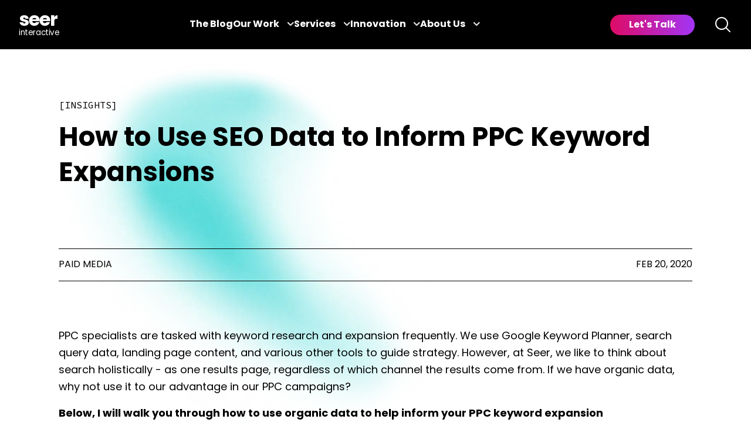

--- FILE ---
content_type: text/html; charset=UTF-8
request_url: https://www.seerinteractive.com/insights/seo-data-ppc-expansion?utm_campaign=PPC%20-%20Content%20%7C%20General%20%7C%20Acquaintances&utm_source=twitter&utm_medium=social&utm_term=ppc-chat
body_size: 13460
content:
<!doctype html><html lang="en" class="scroll-smooth"><head>
    <meta charset="utf-8">
    
    <title>How to Use SEO Data to Inform PPC Keyword Expansions</title>
    
    <meta name="description" content="Utilize Organic Keyword Rankings &amp; SERP Features reports to help inform PPC keyword expansion recommendations."> 
    
     
    
    <link rel="canonical" href="https://www.seerinteractive.com/insights/seo-data-ppc-expansion">
    <!-- test -->
    
    <link rel="shortcut icon" href="https://7982212.fs1.hubspotusercontent-na1.net/hubfs/7982212/seer-favicon-180x180.png">
    
    
    
    
    <link rel="stylesheet" href="https://use.typekit.net/hfl5sdx.css">
    <link rel="stylesheet" href="https://unpkg.com/tippy.js@4/themes/light-border.css">
    <script src="https://kit.fontawesome.com/20a6b6b9c7.js" crossorigin="anonymous"></script>
    <meta name="robots" content="max-image-preview:large">
    <link rel="alternate" type="application/rss+xml" href="https://feeds.feedburner.com/seerinteractive/Tfr4xK1zKtJ">
    <link rel="alternate" type="application/rss+xml" href="https://feeds.feedburner.com/seerinteractive/sWhUh5pvfXX">
    <link rel="alternate" type="application/rss+xml" href="https://feeds.feedburner.com/seerinteractive/NezP3ErOz0W">
    <link rel="alternate" type="application/rss+xml" href="https://feeds.feedburner.com/seerinteractive/DkqPHhDqe2M">
    
    
    <meta name="viewport" content="width=device-width, initial-scale=1">

    
    <meta property="og:description" content="Utilize Organic Keyword Rankings &amp; SERP Features reports to help inform PPC keyword expansion recommendations.">
    <meta property="og:title" content="How to Use SEO Data to Inform PPC Keyword Expansions">
    <meta name="twitter:description" content="Utilize Organic Keyword Rankings &amp; SERP Features reports to help inform PPC keyword expansion recommendations.">
    <meta name="twitter:title" content="How to Use SEO Data to Inform PPC Keyword Expansions">

    

    
  <script id="hs-search-input__valid-content-types" type="application/json">
    [
      
        "SITE_PAGE",
      
        "LANDING_PAGE",
      
        "BLOG_POST",
      
        "LISTING_PAGE",
      
        "KNOWLEDGE_ARTICLE",
      
        "HS_CASE_STUDY"
      
    ]
  </script>

    <style>
a.cta_button{-moz-box-sizing:content-box !important;-webkit-box-sizing:content-box !important;box-sizing:content-box !important;vertical-align:middle}.hs-breadcrumb-menu{list-style-type:none;margin:0px 0px 0px 0px;padding:0px 0px 0px 0px}.hs-breadcrumb-menu-item{float:left;padding:10px 0px 10px 10px}.hs-breadcrumb-menu-divider:before{content:'›';padding-left:10px}.hs-featured-image-link{border:0}.hs-featured-image{float:right;margin:0 0 20px 20px;max-width:50%}@media (max-width: 568px){.hs-featured-image{float:none;margin:0;width:100%;max-width:100%}}.hs-screen-reader-text{clip:rect(1px, 1px, 1px, 1px);height:1px;overflow:hidden;position:absolute !important;width:1px}
</style>

<link rel="stylesheet" href="https://7982212.fs1.hubspotusercontent-na1.net/hubfs/7982212/hub_generated/template_assets/1/84234062001/1768833487231/template_main.min.css">
<link rel="stylesheet" href="https://7982212.fs1.hubspotusercontent-na1.net/hubfs/7982212/hub_generated/template_assets/1/162315078767/1768833485694/template_header-2024.min.css">
<link rel="stylesheet" href="https://7052064.fs1.hubspotusercontent-na1.net/hubfs/7052064/hub_generated/module_assets/1/-2712622/1768837094993/module_search_input.min.css">
<link rel="preload" as="style" href="https://48752163.fs1.hubspotusercontent-na1.net/hubfs/48752163/raw_assets/media-default-modules/master/650/js_client_assets/assets/TrackPlayAnalytics-Cm48oVxd.css">

<link rel="preload" as="style" href="https://48752163.fs1.hubspotusercontent-na1.net/hubfs/48752163/raw_assets/media-default-modules/master/650/js_client_assets/assets/Tooltip-DkS5dgLo.css">

    

    

<!-- CHEQ INVOCATION TAG -->
<script async src="https://ob.segreencolumn.com/i/88a1d4d6471b705c0abdb780ae3b1a4e.js" data-ch="cheq4ppc" class="ct_clicktrue_44287"></script>
<!-- END CHEQ INVOCATION TAG -->
<!-- Google Tag Manager -->
<script>(function(w,d,s,l,i){w[l]=w[l]||[];w[l].push({'gtm.start':
new Date().getTime(),event:'gtm.js'});var f=d.getElementsByTagName(s)[0],
j=d.createElement(s),dl=l!='dataLayer'?'&l='+l:'';j.async=true;j.src=
'https://www.googletagmanager.com/gtm.js?id='+i+dl;f.parentNode.insertBefore(j,f);
})(window,document,'script','dataLayer','GTM-P2MCCF');</script>
<!-- load GTM syncronously -->
<!--<script src="https://www.googletagmanager.com/gtm.js?id=GTM-P2MCCF"></script>-->
<!-- End Google Tag Manager -->
<!-- Hotjar Tracking Code for my site  -->
<script>
    (function(h,o,t,j,a,r){
        h.hj=h.hj||function(){(h.hj.q=h.hj.q||[]).push(arguments)};
        h._hjSettings={hjid:3534051,hjsv:6};
        a=o.getElementsByTagName('head')[0];
        r=o.createElement('script');r.async=1;
        r.src=t+h._hjSettings.hjid+j+h._hjSettings.hjsv;
        a.appendChild(r);
    })(window,document,'https://static.hotjar.com/c/hotjar-','.js?sv=');
</script>
<!--end-->
<meta property="og:image" content="https://7982212.fs1.hubspotusercontent-na1.net/hubfs/7982212/Imported_Blog_Media/seer-market-intelligence-post-image@2x-Nov-21-2022-04-28-53-8915-PM.png">
<meta property="og:image:width" content="1107">
<meta property="og:image:height" content="623">

<meta name="twitter:image" content="https://7982212.fs1.hubspotusercontent-na1.net/hubfs/7982212/Imported_Blog_Media/seer-market-intelligence-post-image@2x-Nov-21-2022-04-28-53-8915-PM.png">


<meta property="og:url" content="https://www.seerinteractive.com/insights/seo-data-ppc-expansion">
<meta name="twitter:card" content="summary_large_image">

<link rel="canonical" href="https://www.seerinteractive.com/insights/seo-data-ppc-expansion">
<!-- Google Tag Manager -->
<script>(function(w,d,s,l,i){w[l]=w[l]||[];w[l].push({'gtm.start':
new Date().getTime(),event:'gtm.js'});var f=d.getElementsByTagName(s)[0],
j=d.createElement(s),dl=l!='dataLayer'?'&l='+l:'';j.async=true;j.src=
'https://www.googletagmanager.com/gtm.js?id='+i+dl;f.parentNode.insertBefore(j,f);
})(window,document,'script','dataLayer','GTM-P2MCCF');</script>
<!-- load GTM syncronously -->
<!--<script src="https://www.googletagmanager.com/gtm.js?id=GTM-P2MCCF"></script>-->
<!-- End Google Tag Manager -->

<meta property="og:type" content="article">
<link rel="alternate" type="application/rss+xml" href="https://www.seerinteractive.com/insights/rss.xml">
<meta name="twitter:domain" content="www.seerinteractive.com">
<meta name="twitter:site" content="@SeerInteractive">
<script src="//platform.linkedin.com/in.js" type="text/javascript">
    lang: en_US
</script>

<meta http-equiv="content-language" content="en">






  <meta name="generator" content="HubSpot"></head>
  <body class="bg-repeat-y min-h-screen lg:bg-[length:100%_auto]" style="background-position: center -400px">
    <div id="app" class="text-base antialiased font-sans   hs-content-id-92524384087 hs-blog-post hs-blog-id-34283766179">
      

      
        <div data-global-resource-path="seer-theme/templates/partials/header-2024.html"><!-- Begin partial -->


<div id="seer-header">
    <header class="transition duration-500 fixed top-0 w-screen z-50 bg-black">
        <div class="flex container justify-between items-center header-items-wrapper">
            <!-- Logo -->
            <a role="link" class="header-logo no-underline" href="https://seerinteractive.com" title="Home" aria-label="Seer Interactive logo. Link to the Home page.">
                <svg width="69" height="53.452" viewbox="0 0 69 45.452">
                    <text transform="translate(0 40.452)" font-size="13.5" font-family="Poppins-Medium, Poppins" font-weight="500" letter-spacing="-0.03em" fill="white">
                        <tspan x="0" y="0">interactive</tspan>
                    </text>
                    <text id="seer" transform="translate(0 25)" font-size="32" font-family="Poppins-Bold, Poppins" font-weight="700" letter-spacing="-0.03em" fill="white">
                        <tspan x="0" y="0">seer</tspan>
                    </text>
                </svg>
            </a>
            <!-- Mobile Hamburger -->
            <div id="mobile-menu-toggle" class="flex menu-toggle-wrapper justify-end">
                <button id="mobile-toggle" class="text-white" aria-label="Toggle navigation menu" aria-expanded="false" aria-controls="main-navigation">
                    <svg xmlns="http://www.w3.org/2000/svg" width="22" viewbox="0 0 24 24" fill="currentColor" class="w-6 h-6">
                        <path fill-rule="evenodd" d="M3 6.75A.75.75 0 0 1 3.75 6h16.5a.75.75 0 0 1 0 1.5H3.75A.75.75 0 0 1 3 6.75ZM3 12a.75.75 0 0 1 .75-.75h16.5a.75.75 0 0 1 0 1.5H3.75A.75.75 0 0 1 3 12Zm0 5.25a.75.75 0 0 1 .75-.75h16.5a.75.75 0 0 1 0 1.5H3.75a.75.75 0 0 1-.75-.75Z" clip-rule="evenodd" />
                    </svg>
                </button>
            </div>
            <!-- Navigation -->
            <nav id="main-navigation" class="flex items-center h-full nav-items mobile-hidden">
                <div class="flex items-center justify-center font-semibold h-full m-0 menu-wrapper gap-6">
                    <!-- Blog (standalone) -->
                    <div class=" relative h-full menu-item-wrapper">
                        <a role="link" href="/insights" class="text-white blog-hover" aria-label="Seer Blog">The Blog</a>
                    </div>
                    <!-- Our Work -->
                    <div class=" relative h-full menu-item-wrapper">
                        <a role="link" href="#" class="text-white main-item" aria-label="Our Work Submenu Toggle" aria-expanded="false">Our Work <span class="submenu-indicator"><i class="fa-solid fa-chevron-down" aria-hidden="true"></i></span></a>
                        <div class="absolute bg-white p-6 submenu-wrapper hidden">
                            <ul class="text-black submenu">
                                <li class="mb-4">
                                    <a role="link" href="/work/case-studies" class="">Case Studies</a>
                                </li>
                                <li class="mb-4">
                                    <a role="link" href="/insights/tag/events-webinars" class="">Events &amp;
                                        Webinars</a>
                                </li>
                            </ul>
                        </div>
                    </div>
                    <!-- Expertise -->
                    <div class=" relative h-full menu-item-wrapper">
                        <a role="link" href="#" class="text-white main-item" aria-label="Expertise Submenu Toggle" aria-expanded="false">Services <span class="submenu-indicator"><i class="fa-solid fa-chevron-down" aria-hidden="true"></i></span></a>
                        <div class="absolute bg-white p-6 submenu-wrapper hidden">
                            <ul class="text-black submenu">
                          
                              <li class="mb-4">
                                    <a role="link" href="/generative-engine-optimization" class="">GEO</a>
                                </li>  
                              <li class="mb-4">
                                    <a role="link" href="/work/seo" class="">SEO</a>
                                </li>
                                <li class="mb-4">
                                    <a role="link" href="/work/paid-media" class="">Paid Media</a>
                                </li>
                                <li class="mb-4">
                                    <a role="link" href="/work/analytics" class="">Analytics</a>
                                </li>
                                <li class="mb-4">
                                    <a role="link" href="/work/creative" class="">Creative Services</a>
                                </li>
                                <li class="mb-4">
                                    <a role="link" href="/work/cro" class="">CRO</a>
                                </li>
                                <li class="mb-4 flex items-center">
                                    <a role="link" href="/work" class="submenu-view-more-link">View All Services <svg xmlns="http://www.w3.org/2000/svg" width="12" viewbox="0 0 24 24" fill="currentColor" stroke="currentColor" stroke-width="3" class="inline w-6 h-6">
                                            <path fill-rule="evenodd" d="M16.28 11.47a.75.75 0 0 1 0 1.06l-7.5 7.5a.75.75 0 0 1-1.06-1.06L14.69 12 7.72 5.03a.75.75 0 0 1 1.06-1.06l7.5 7.5Z" clip-rule="evenodd" />
                                        </svg>

                                    </a>
                                </li>
                            </ul>
                        </div>
                    </div>
                    <!-- Innovation -->
                    <div class=" relative h-full menu-item-wrapper">
                        <a role="link" href="#" class="text-white main-item" aria-label="Innovation Submenu Toggle" aria-expanded="false">Innovation <span class="submenu-indicator"><i class="fa-solid fa-chevron-down" aria-hidden="true"></i></span></a>
                        <div class="absolute bg-white p-6 submenu-wrapper hidden">
                            <ul class="text-black submenu">
                                <li class="mb-4">
                                    <a role="link" href="/work/ai" class="">Artificial Intelligence</a>
                                </li>
                                <li class="mb-4">
                                    <a role="link" href="/work/technology" class="">SeerSignals</a>
                                </li>
                            </ul>
                        </div>
                    </div>
                    <!-- About Us -->
                    <div class=" relative h-full menu-item-wrapper">
                        <a role="link" href="#" class="text-white main-item" aria-label="About Us Submenu Toggle" aria-expanded="false">About Us <span class="submenu-indicator"><i class="fa-solid fa-chevron-down" aria-hidden="true"></i></span></a>
                        <div class="absolute bg-white p-6 submenu-wrapper hidden">
                            <ul class="text-black submenu">
                                <li class="mb-4">
                                    <a role="link" href="/people" class="">About</a>
                                </li>
                                                              <li class="mb-4">
                                    <a role="link" href="/news" class="">In the News</a>
                                </li>
                                <li class="mb-4">
                                    <a role="link" href="/people/team" class="">Team</a>
                                </li>
                                <li class="mb-4">
                                    <a role="link" href="/uplift-others" class="">Community Impact</a>
                                </li>
                                <li class="mb-4">
                                    <a role="link" href="/b-corp" class="">Certified B Corp</a>
                                </li>
                                <li class="mb-4">
                                    <a role="link" href="/careers" class="">Careers</a>
                                </li>
                            </ul>
                        </div>
                    </div>
                </div>
            </nav>

            <!-- CTA & Search -->
            <div id="nav-cta-search" class="flex space-x-4 items-center nav-items mobile-hidden">
                <a role="link" href="/contact" id="header-cta" class="mr-4">Let's Talk</a>
                <button id="site-search-btn" class="w-8 text-white">
                    <svg xmlns="http://www.w3.org/2000/svg" viewbox="0 0 24 24" fill="currentColor" class="w-6 h-6">
                        <path fill-rule="evenodd" d="M10.5 3.75a6.75 6.75 0 1 0 0 13.5 6.75 6.75 0 0 0 0-13.5ZM2.25 10.5a8.25 8.25 0 1 1 14.59 5.28l4.69 4.69a.75.75 0 1 1-1.06 1.06l-4.69-4.69A8.25 8.25 0 0 1 2.25 10.5Z" clip-rule="evenodd" />
                    </svg>

                </button>
            </div>
        </div>
        <!--   Site search   -->
        <div id="site-search-wrapper" class="flex absolute w-auto bg-white p-4 hidden">
            <div id="hs_cos_wrapper_search_input" class="hs_cos_wrapper hs_cos_wrapper_widget hs_cos_wrapper_type_module" style="" data-hs-cos-general-type="widget" data-hs-cos-type="module">




  








<div class="hs-search-field">

    <div class="hs-search-field__bar">
      <form data-hs-do-not-collect="true" action="/hs-search-results">
        
        <input type="text" class="hs-search-field__input" name="term" autocomplete="off" aria-label="Search" placeholder="Search">

        
          
            <input type="hidden" name="type" value="SITE_PAGE">
          
        
          
        
          
            <input type="hidden" name="type" value="BLOG_POST">
          
        
          
        
          
        
          
        

        
      </form>
    </div>
    <ul class="hs-search-field__suggestions"></ul>
</div></div>
        </div>
    </header>

</div>

<!-- End partial --></div>
      

      
<div id="hs_cos_wrapper_blog_template_selector" class="hs_cos_wrapper hs_cos_wrapper_widget hs_cos_wrapper_type_module" style="" data-hs-cos-general-type="widget" data-hs-cos-type="module"></div>

  <!--  
   -->
<!-- The gradient images above were replaced in the code below by hard-coded URLs to assets located in Media Library (Files & Templates > Files) -->

<script>
document.body.style.backgroundImage =
  "url('https://cdn.seerinteractive.com/hubfs/0_Brand_Assets/images/gradient-top.webp'), url('https://cdn.seerinteractive.com/hubfs/0_Brand_Assets/images/gradient-bottom.webp')"; // hard-coded URLs to the media assets, replacing gradient1 and gradient2
document.body.style.backgroundPosition = "center top, center bottom";
document.body.style.backgroundRepeat = "no-repeat, no-repeat";
(window.dataLayer = window.dataLayer || []).push({
  event: "page.content",
  "page.content": {
    pageTitle: "How to Use SEO Data to Inform PPC Keyword Expansions",
    pageUrl: "https://www.seerinteractive.com/insights/seo-data-ppc-expansion",
    tags: "[{&quot;categoryId&quot;:3,&quot;cdnPurgeEmbargoTime&quot;:null,&quot;contentIds&quot;:[],&quot;cosObjectType&quot;:&quot;TAG&quot;,&quot;created&quot;:1666122941920,&quot;deletedAt&quot;:0,&quot;description&quot;:&quot;&quot;,&quot;id&quot;:88608893772,&quot;label&quot;:&quot;Paid Media&quot;,&quot;language&quot;:&quot;en&quot;,&quot;name&quot;:&quot;Paid Media&quot;,&quot;portalId&quot;:7982212,&quot;slug&quot;:&quot;paid-media&quot;,&quot;translatedFromId&quot;:null,&quot;translations&quot;:{},&quot;updated&quot;:1666122941920},{&quot;categoryId&quot;:3,&quot;cdnPurgeEmbargoTime&quot;:null,&quot;contentIds&quot;:[],&quot;cosObjectType&quot;:&quot;TAG&quot;,&quot;created&quot;:1667421602156,&quot;deletedAt&quot;:0,&quot;description&quot;:&quot;&quot;,&quot;id&quot;:90311173249,&quot;label&quot;:&quot;Market Intelligence&quot;,&quot;language&quot;:&quot;en&quot;,&quot;name&quot;:&quot;Market Intelligence&quot;,&quot;portalId&quot;:7982212,&quot;slug&quot;:&quot;market-intelligence&quot;,&quot;translatedFromId&quot;:null,&quot;translations&quot;:{},&quot;updated&quot;:1667421602156},{&quot;categoryId&quot;:3,&quot;cdnPurgeEmbargoTime&quot;:null,&quot;contentIds&quot;:[],&quot;cosObjectType&quot;:&quot;TAG&quot;,&quot;created&quot;:1668568824751,&quot;deletedAt&quot;:0,&quot;description&quot;:&quot;&quot;,&quot;id&quot;:91830366730,&quot;label&quot;:&quot;Author: Rachael DiNicola (Alumni)&quot;,&quot;language&quot;:null,&quot;name&quot;:&quot;Author: Rachael DiNicola (Alumni)&quot;,&quot;portalId&quot;:7982212,&quot;slug&quot;:&quot;author-rachael-dinicola-alumni&quot;,&quot;translatedFromId&quot;:null,&quot;translations&quot;:{},&quot;updated&quot;:1668568824751},{&quot;categoryId&quot;:3,&quot;cdnPurgeEmbargoTime&quot;:null,&quot;contentIds&quot;:[],&quot;cosObjectType&quot;:&quot;TAG&quot;,&quot;created&quot;:1668568532371,&quot;deletedAt&quot;:0,&quot;description&quot;:&quot;&quot;,&quot;id&quot;:91830404146,&quot;label&quot;:&quot;Search Marketing BI&quot;,&quot;language&quot;:null,&quot;name&quot;:&quot;Search Marketing BI&quot;,&quot;portalId&quot;:7982212,&quot;slug&quot;:&quot;search-marketing-bi&quot;,&quot;translatedFromId&quot;:null,&quot;translations&quot;:{},&quot;updated&quot;:1668568532371}]",
  },
});
</script>

<div v-cloak id="table-of-contents">
  
</div>









<script type="application/ld+json">
{
  "@context": "https://schema.org",
  "@type": "BlogPosting",
  "headline": "How to Use SEO Data to Inform PPC Keyword Expansions",
  "description": "Utilize Organic Keyword Rankings &amp; SERP Features reports to help inform PPC keyword expansion recommendations.",
  "image": ["https:\/\/7982212.fs1.hubspotusercontent-na1.net\/hubfs\/7982212\/Imported_Blog_Media\/seer-market-intelligence-post-image@2x-Nov-21-2022-04-28-53-8915-PM.png"],
  "datePublished": "2020-02-20T00:00:00-05:00",
  "dateModified": "2022-11-21T11:33:01-05:00"
}
</script>

<div class="header-offset">
<div class="container">
  <div class="hero">
    <div>
      <div class="eyebrow">Insights</div>

      <h1><span id="hs_cos_wrapper_name" class="hs_cos_wrapper hs_cos_wrapper_meta_field hs_cos_wrapper_type_text" style="" data-hs-cos-general-type="meta_field" data-hs-cos-type="text">How to Use SEO Data to Inform PPC Keyword Expansions</span></h1>
      <div>
        
          <div class="grid grid-cols-2 gap-4 mt-16">
            
            
            
            
            
            
              
              
            
            
            
            
          </div>

          <div class="border-t border-b border-black flex items-center justify-between h-14 uppercase mt-8">
            <div>
              
                

                
                
                  
                
                
                
                  
                
                
                
                
                
                  
                
                

                

              
              <a class="no-underline" href="https://www.seerinteractive.com/insights/tag/paid-media" rel="tag">Paid Media</a>
            </div>
            <time>
              Feb 20, 2020
            </time>
          </div>
        
      </div>
    </div>
  </div>
</div>

<div class="post-narration mx-auto my-6 max-w-3xl">
<div id="hs_cos_wrapper_blog_post_audio" class="hs_cos_wrapper hs_cos_wrapper_widget hs_cos_wrapper_type_module" style="" data-hs-cos-general-type="widget" data-hs-cos-type="module"><link rel="stylesheet" href="https://48752163.fs1.hubspotusercontent-na1.net/hubfs/48752163/raw_assets/media-default-modules/master/650/js_client_assets/assets/TrackPlayAnalytics-Cm48oVxd.css">
<link rel="stylesheet" href="https://48752163.fs1.hubspotusercontent-na1.net/hubfs/48752163/raw_assets/media-default-modules/master/650/js_client_assets/assets/Tooltip-DkS5dgLo.css">

    <script type="text/javascript">
      window.__hsEnvConfig = {"hsDeployed":true,"hsEnv":"prod","hsJSRGates":["CMS:JSRenderer:SeparateIslandRenderOption","CMS:JSRenderer:CompressResponse","CMS:JSRenderer:MinifyCSS","CMS:JSRenderer:GetServerSideProps","CMS:JSRenderer:LocalProxySchemaVersion1","CMS:JSRenderer:SharedDeps"],"hublet":"na1","portalID":7982212};
      window.__hsServerPageUrl = "https:\u002F\u002Fwww.seerinteractive.com\u002Finsights\u002Fseo-data-ppc-expansion";
      window.__hsBasePath = "\u002Finsights\u002Fseo-data-ppc-expansion";
    </script>
      </div>
</div>




<div class="pt-16">
  <div class="small-container blog-single">
    <article id="blog-content" class="max-w-3xl mx-auto">
      <span id="hs_cos_wrapper_post_body" class="hs_cos_wrapper hs_cos_wrapper_meta_field hs_cos_wrapper_type_rich_text" style="" data-hs-cos-general-type="meta_field" data-hs-cos-type="rich_text"><p>PPC specialists are tasked with keyword research and expansion frequently. We use Google Keyword Planner, search query data, landing page content, and various other tools to guide strategy. However, at Seer, we like to think&nbsp;about search holistically - as one results page, regardless of which channel the results come from. If we have organic data, why not use it to our advantage in our PPC campaigns?</p> 
<!--more--><p><strong>Below, I will walk you through how to use organic data to help inform your PPC keyword expansion recommendations and provide additional value and validation to your recommendations.</strong></p> 
<hr> 
<h2 id="h.cbai0qlz3pnr">Introduction to STAT</h2> 
<h3 id="h.ieo1obxg91kc">What is STAT?</h3> 
<p><a href="https://getstat.com/about-us/" target="_blank" rel="noopener">STAT</a>&nbsp;is a tool that tracks the SERP, collecting data to help SEO specialists gather insights on the search landscape and allows you to pull various reports, including rankings, ranking trends, related searches, top 20 comparisons, and more.</p> 
<h3>How to use STAT?</h3> 
<p>For the purpose of informing and adding value to PPC keyword expansion, using STAT is a piece of cake! There are a few simple steps:</p> 
<ol> 
 <li>Go to getstat.com/login</li> 
 <li>Create a new project and type in your domain name</li> 
 <li>Click on your newly created project and select the “Add Keywords” option in the bottom left-hand corner under “Site Tools”</li> 
 <li>Go ahead and paste your list of new keywords into the keyword box &amp; tag them if you wish</li> 
 <li>Select the market and location in which you’re looking for data from</li> 
 <li>Choose “Add to Preview” &amp; make sure they look good</li> 
 <li>Click “Import All”</li> 
</ol> 
<p><img class=" aligncenter" src="https://7982212.fs1.hubspotusercontent-na1.net/hubfs/7982212/Imported_Blog_Media/pasted-image-0-137-3.png" alt="pasted image 0 137"></p> 
<p>Once your keywords have been imported, you have to wait a minimum of 24 hours for data to populate. Once all of the MSV has collected (meaning no N/A values in that column), you will be able to download the reports of your choosing! For keyword expansion, I choose the Rankings report and Top 20 Comparison report. To download reports, take the following steps:</p> 
<ol> 
 <li>Under Site Tools in the bottom left-hand corner, click “Reporting”</li> 
 <li>Click “Create Report” at the top of the page</li> 
 <li>Choose the reports that you would like to download (Rankings &amp; Top 20 Comparison)</li> 
 <li>Run the report only once and use a date range that makes sense for your data</li> 
</ol> 
<p>Once you have downloaded your reports, use PowerBI, Excel, or your choice of Visualization tool to look at this data. We used PowerBI to look at these reports side-by-side and it looked like this:</p> 
<p><img class=" aligncenter" src="https://7982212.fs1.hubspotusercontent-na1.net/hubfs/7982212/Imported_Blog_Media/pasted-image-0-136-Nov-21-2022-04-28-53-3655-PM.png" alt="pasted image 0 136"></p> 
<p>We bridged the two reports together so that we could click on a result type and see all of the keywords that showed that specific result type, as well as its organic ranking.</p> 
<h2 id="h.5d8d0nkv3b0b">How to Use STAT Reports to Inform Keyword Expansion</h2> 
<h3 id="h.wehtjjed80bi">Prioritize Low Organic Rankings</h3> 
<p>Prioritize keywords in your PPC campaign that are not ranking on the first page organically.</p> 
<p>Use the Rankings report from STAT to determine these keywords (rank &gt;10) and label them as “High Priority” when you implement them.</p> 
<p>As high priority keywords, you will want to ensure that these keywords are not limited by budget (to an extent) and maintain top Impression Share since your (or your clients’) site is not showing on the first page of the SERP organically.</p> 
<h3>High Organic Rankings = Must Add</h3> 
<div class="seer-tip"> 
 <p>A keyword with a high organic ranking indicates that the keyword is organically relevant and that the landing page content is relevant to the intent of the keyword. Keywords with high organic rankings should definitely be added to your account.</p> 
</div> 
<h3 id="h.nw7pb0o64q6r">Use SERP Features to Determine Keyword Intent &amp; Drive Future Recommendations</h3> 
<p>Use the Top 20 Comparison Report to look at SERP features ranking on the first page and what that tells you about the intent of your keywords.</p> 
<p>These features will help you determine if your keywords are too broad if intent is misaligned, or at the least, help you understand what the SERP is showing organically where your future PPC ads will show.</p> 
<h2 id="h.x9bueromaxma">Answer Boxes</h2> 
<p>Are Answer Boxes showing for your keywords? Use this information in one of two ways:</p> 
<ol> 
 <li><strong>Use these keywords</strong>&nbsp;- Look at keywords that are showing Answer Boxes on the first page of the SERP and label these keywords as such when you upload to Google Ads. If your (or your client’s) site isn’t currently owning the answer box, keep an eye on these keywords. If they begin to generate decent conversion volume, you can recommend to your SEO team or your client that they may want to optimize and build out content in order to win owning the Answer Box, since that landing page should be able to provide information and answer the question being asked, which will better match the intent of the keyword.</li> 
 <li><strong>Lose these keywords</strong><strong>&nbsp;(or lower bids)</strong>&nbsp;-&nbsp;If your conversions are heavily focused on actions such as downloading content, signing up, etc., an Answer Box or Image Carousel showing on the first page for that keyword may indicate that your keyword is too broad as informative content (and SERP features) are showing on page 1 of the SERP.</li> 
</ol> 
<h2 id="h.4l3fajr3t7fd">Job Posting Features</h2> 
<p>Are Job Posting features showing on page 1 of the SERP for your keywords?</p> 
<ul> 
 <li><strong>Label these keywords </strong>- If your campaigns are not set up for recruitment purposes, looking at which keywords are driving Job Posting SERP features can be helpful in determining if your keyword has misaligned intent. Despite having job and job title keywords negated across your PPC campaigns, utilizing the SERP features report can help you determine if a specific keyword is being searched with the intent of finding a job at your company (or clients’ company), without explicitly typing “job” or “careers”.</li> 
</ul> 
<ul> 
 <li>For example,&nbsp;we recommended implementing the keyword “<em>____</em>&nbsp;companies near me” for a client showing job results on the first page of the SERP, however, we have separate recruitment campaigns in the same GoogleAds account for this client. We decided to test this keyword: 
  <ul> 
   <li><strong>Determining the intent: </strong>We labeled this keyword as “Job Results Show on SERP'' in order to easily track conversions being driven by this keyword.</li> 
   <li><strong>Results</strong>: After 2 months of the keyword being live, we drove a number of recruiting conversion actions, but 0 of our priority conversion actions within these campaigns.</li> 
   <li><strong>Recommendation: </strong>We ended up recommending to pause the keyword in our primary campaigns and move it to our recruitment campaigns, which will drive users directly to page with job postings, providing a better overall user experience.</li> 
  </ul> </li> 
</ul> 
<hr> 
<p>Find this helpful? Be sure to subscribe to our newsletter to get more content like this and stay informed on how Seer is utilizing data cross-divisionally to provide our clients the most value – delivered straight to your inbox!</p> 
<p>
 <!-- HubSpot Call-to-Action Code --> <span class="" id="hs-cta-wrapper-d501838e-4035-48d7-87f8-e2eaf2f0bc23"><span class="hs-cta-node " id="hs-cta-d501838e-4035-48d7-87f8-e2eaf2f0bc23">
   <!--[if lte IE 8]>

<div id="hs-cta-ie-element"></div>

<![endif]--><a href="https://cta-redirect.hubspot.com/cta/redirect/7982212/d501838e-4035-48d7-87f8-e2eaf2f0bc23" target="_blank" rel="noopener"><img class="" id="hs-cta-img-d501838e-4035-48d7-87f8-e2eaf2f0bc23" style="border-width:0px;" src="https://7982212.fs1.hubspotusercontent-na1.net/hubfs/7982212/Imported_Blog_Media/d501838e-4035-48d7-87f8-e2eaf2f0bc23-Nov-21-2022-04-31-24-3364-PM.png" alt="SIGN UP FOR NEWSLETTER"></a></span><script charset="utf-8" src="https://js.hscta.net/cta/current.js"></script><script type="text/javascript"> hbspt.cta.load(7982212, 'd501838e-4035-48d7-87f8-e2eaf2f0bc23', {"useNewLoader":"true","region":"na1"}); </script></span> 
 <!-- end HubSpot Call-to-Action Code --></p></span>
    </article>
  </div>

  <div class="">
    <div class="small-container">
      <div id="hs_cos_wrapper_custom_rich_text" class="hs_cos_wrapper hs_cos_wrapper_widget hs_cos_wrapper_type_module" style="" data-hs-cos-general-type="widget" data-hs-cos-type="module">

  

  

  <div class="kl-rich-text">
    

    <div></div>

    

    
  </div>

</div>
    </div>
  </div>

  <div id="hs_cos_wrapper_form" class="hs_cos_wrapper hs_cos_wrapper_widget hs_cos_wrapper_type_module" style="" data-hs-cos-general-type="widget" data-hs-cos-type="module"><section class="section-two-column py-32 crosshair-t">
  <div class="container">
    <div class="lg:grid grid-cols-2">
      <div class="lg:pr-32">
        <h2>We love helping marketers like you.</h2>
        <p>Sign up for our newsletter for forward-thinking digital marketers.</p>
      </div>
      <div class="lg:pl-32">
        <span id="hs_cos_wrapper_form_blog_form" class="hs_cos_wrapper hs_cos_wrapper_widget hs_cos_wrapper_type_form" style="" data-hs-cos-general-type="widget" data-hs-cos-type="form"><h3 id="hs_cos_wrapper_form_blog_form_title" class="hs_cos_wrapper form-title" data-hs-cos-general-type="widget_field" data-hs-cos-type="text"></h3>

<div id="hs_form_target_form_blog_form"></div>









</span>
      </div>
    </div>
  </div>
</section></div>

  
    <div class="border-t py-16">
      <div class="small-container">
        <div class="flex items-center justify-center gap-4">
          
          
            <a class="no-underline border rounded-2xl px-6 pt-2 pb-1 uppercase font-semibold" href="https://www.seerinteractive.com/insights/tag/paid-media" rel="tag">Paid Media</a>
          

          
          
            <a class="no-underline border rounded-2xl px-6 pt-2 pb-1 uppercase font-semibold" href="https://www.seerinteractive.com/insights/tag/market-intelligence" rel="tag">Market Intelligence</a>
          

          
          

          
          
            <a class="no-underline border rounded-2xl px-6 pt-2 pb-1 uppercase font-semibold" href="https://www.seerinteractive.com/insights/tag/search-marketing-bi" rel="tag">Search Marketing BI</a>
          

          
        </div>
      </div>
    </div>
  

  <div id="hs_cos_wrapper_cta" class="hs_cos_wrapper hs_cos_wrapper_widget hs_cos_wrapper_type_module" style="" data-hs-cos-general-type="widget" data-hs-cos-type="module"></div>
</div>



<section class="card-grid">
  <div class="small-container spacing-y-xl">
    <div class="mx-auto max-w-lg">
      <h2 class="text-center">Related Posts</h2>
    </div>
    <div class="two-column-cards mt-16">
      

      
  

    

    
    
      
        
      
    
    
    
    
    
      
        
      
    
    
    
    
    
    

    

      
    

    
    
    
    
    
      
      
      
      

    
    
    
    
    
      
      
      
      

    
    
    
      
      
      
      

    
    

    

  


  
    
  

   
    
  

  


  
  <a href="https://www.seerinteractive.com/insights/social-ads-vs.-display-ads-when-and-how-to-use-each-for-b2b-audiences" class="group mx-auto card lg:w-[555px] flex flex-col border no-underline h-full bg-white hover:text-black whitespace-normal">
    
      <div class="overflow-hidden">
        <img loading="lazy" class="transition group-hover:scale-105 duration-300 aspect-video object-cover w-full" src="https://7982212.fs1.hubspotusercontent-na1.net/hubfs/7982212/Social%20Ads%20vs%20Display%20Ads%20Cover%20Image-1.png" alt="Social Ads vs. Display Ads: When and How to Use Each for B2B Audiences">
      </div>
    
    <div class="px-8 py-4 flex flex-col justify-between flex-1 border-b-4 border-transparent group-hover:border-pink">
      <div>
        
          <div class="uppercase font-semibold mt-4">Paid Media</div>
        
        <div class="h3 my-8">
          Social Ads vs. Display Ads: When and How to Use Each for B2B Audiences
        </div>
      </div>
      <div>
        <div class="text-xl mb-4">Olivia Kaufman, Heather Smith, Tom Weekes</div>
        <div class="flex items-center justify-between">
          <div>Sep 16, 2025</div>
          <div class="arrow group-hover:translate-x-0 group-hover:text-pink">
            
  <svg xmlns="http://www.w3.org/2000/svg" width="17.882" height="16.01" viewbox="0 0 17.882 16.01" class="stroke-current">
    <g id="Group_2066" data-name="Group 2066" transform="translate(22230.883 1803.81)">
      <g id="Group_2064" data-name="Group 2064" transform="translate(-22242.15 -1810.043)">
        <line id="Line_471" data-name="Line 471" x2="14.864" transform="translate(12.518 14.237)" fill="none" stroke-linecap="round" stroke-miterlimit="10" stroke-width="2.5" />
        <path id="Path_5681" data-name="Path 5681" d="M74.2,8l6.237,6.237L74.2,20.475" transform="translate(-53.055 0)" fill="none" stroke-linecap="round" stroke-miterlimit="10" stroke-width="2.5" />
      </g>
    </g>
  </svg>


          </div>
        </div>
      </div>
    </div>
  </a>


      

      
  

    

    
    
      
        
      
    
    
    
    

    

      
    

    
    
    
    
    
      
      
      
      

    
    

    

  


  
    
  

   
    
  

  


  
  <a href="https://www.seerinteractive.com/insights/the-growth-plateau-why-investing-in-brand-awareness-is-your-next-strategic-move" class="group mx-auto card lg:w-[555px] flex flex-col border no-underline h-full bg-white hover:text-black whitespace-normal">
    
      <div class="overflow-hidden">
        <img loading="lazy" class="transition group-hover:scale-105 duration-300 aspect-video object-cover w-full" src="https://7982212.fs1.hubspotusercontent-na1.net/hubfs/7982212/Why%20Investing%20in%20Brand%20Awareness%20Is%20Your%20Next%20Strategic%20Move.png" alt="The Growth Plateau: Why Investing in Brand Awareness Is Your Next Strategic Move">
      </div>
    
    <div class="px-8 py-4 flex flex-col justify-between flex-1 border-b-4 border-transparent group-hover:border-pink">
      <div>
        
          <div class="uppercase font-semibold mt-4">Paid Media</div>
        
        <div class="h3 my-8">
          The Growth Plateau: Why Investing in Brand Awareness Is Your Next ...
        </div>
      </div>
      <div>
        <div class="text-xl mb-4">Brittani Hunsaker</div>
        <div class="flex items-center justify-between">
          <div>Aug 18, 2025</div>
          <div class="arrow group-hover:translate-x-0 group-hover:text-pink">
            
  <svg xmlns="http://www.w3.org/2000/svg" width="17.882" height="16.01" viewbox="0 0 17.882 16.01" class="stroke-current">
    <g id="Group_2066" data-name="Group 2066" transform="translate(22230.883 1803.81)">
      <g id="Group_2064" data-name="Group 2064" transform="translate(-22242.15 -1810.043)">
        <line id="Line_471" data-name="Line 471" x2="14.864" transform="translate(12.518 14.237)" fill="none" stroke-linecap="round" stroke-miterlimit="10" stroke-width="2.5" />
        <path id="Path_5681" data-name="Path 5681" d="M74.2,8l6.237,6.237L74.2,20.475" transform="translate(-53.055 0)" fill="none" stroke-linecap="round" stroke-miterlimit="10" stroke-width="2.5" />
      </g>
    </g>
  </svg>


          </div>
        </div>
      </div>
    </div>
  </a>


      
    </div>
  </div>
</section>


</div>



      
        <div data-global-resource-path="seer-theme/templates/partials/footer.html"><footer class="bg-black text-white pt-24">
  <div class="container flex">
    <div class="flex items-start justify-between flex-col footer-col-50">
      <div class="lg:text-4xl text-3xl font-bold max-w-md">
        <div id="hs_cos_wrapper_heading" class="hs_cos_wrapper hs_cos_wrapper_widget hs_cos_wrapper_type_module widget-type-text" style="" data-hs-cos-general-type="widget" data-hs-cos-type="module"><span id="hs_cos_wrapper_heading_" class="hs_cos_wrapper hs_cos_wrapper_widget hs_cos_wrapper_type_text" style="" data-hs-cos-general-type="widget" data-hs-cos-type="text">130+ Enterprise Clients, 97% Retention Rate</span></div>
      </div>
      <div class="footer-form-wrapper">
        <div id="hs_cos_wrapper_form" class="hs_cos_wrapper hs_cos_wrapper_widget hs_cos_wrapper_type_module widget-type-form" style="" data-hs-cos-general-type="widget" data-hs-cos-type="module">


	



	<span id="hs_cos_wrapper_form_" class="hs_cos_wrapper hs_cos_wrapper_widget hs_cos_wrapper_type_form" style="" data-hs-cos-general-type="widget" data-hs-cos-type="form">
<div id="hs_form_target_form"></div>








</span>
</div>
      </div>
    </div>
    <div class="flex flex-col space-y-8 lg:space-y-0 lg:space-x-16 items-end footer-col-50">
      <div>
        <div id="hs_cos_wrapper_menu" class="hs_cos_wrapper hs_cos_wrapper_widget hs_cos_wrapper_type_module widget-type-menu" style="" data-hs-cos-general-type="widget" data-hs-cos-type="module">
<span id="hs_cos_wrapper_menu_" class="hs_cos_wrapper hs_cos_wrapper_widget hs_cos_wrapper_type_menu" style="" data-hs-cos-general-type="widget" data-hs-cos-type="menu"><div id="hs_menu_wrapper_menu_" class="hs-menu-wrapper active-branch flyouts hs-menu-flow-horizontal" role="navigation" data-sitemap-name="default" data-menu-id="87866733068" aria-label="Navigation Menu">
 <ul role="menu">
  <li class="hs-menu-item hs-menu-depth-1" role="none"><a href="https://www.seerinteractive.com/work/case-studies" role="menuitem">Work</a></li>
  <li class="hs-menu-item hs-menu-depth-1" role="none"><a href="https://www.seerinteractive.com/work" role="menuitem">Expertise</a></li>
  <li class="hs-menu-item hs-menu-depth-1" role="none"><a href="https://www.seerinteractive.com/work/technology" role="menuitem">Innovation</a></li>
  <li class="hs-menu-item hs-menu-depth-1" role="none"><a href="https://www.seerinteractive.com/uplift-others" role="menuitem">Culture</a></li>
 </ul>
</div></span></div>
      </div>
    </div>
    <div class="lg:py-16 py-8 social-wrapper">
      <div id="hs_cos_wrapper_social_media" class="hs_cos_wrapper hs_cos_wrapper_widget hs_cos_wrapper_type_module widget-type-rich_text" style="" data-hs-cos-general-type="widget" data-hs-cos-type="module"><span id="hs_cos_wrapper_social_media_" class="hs_cos_wrapper hs_cos_wrapper_widget hs_cos_wrapper_type_rich_text" style="" data-hs-cos-general-type="widget" data-hs-cos-type="rich_text"><p><a href="https://www.linkedin.com/company/seer-interactive/" target="_blank" rel="noopener"><img src="https://7982212.fs1.hubspotusercontent-na1.net/hub/7982212/hubfs/LinkedIN_black.png?width=26&amp;name=LinkedIN_black.png" alt="LinkedIN_black" width="26" loading="lazy" style="width: 26px;" srcset="https://7982212.fs1.hubspotusercontent-na1.net/hub/7982212/hubfs/LinkedIN_black.png?width=13&amp;name=LinkedIN_black.png 13w, https://7982212.fs1.hubspotusercontent-na1.net/hub/7982212/hubfs/LinkedIN_black.png?width=26&amp;name=LinkedIN_black.png 26w, https://7982212.fs1.hubspotusercontent-na1.net/hub/7982212/hubfs/LinkedIN_black.png?width=39&amp;name=LinkedIN_black.png 39w, https://7982212.fs1.hubspotusercontent-na1.net/hub/7982212/hubfs/LinkedIN_black.png?width=52&amp;name=LinkedIN_black.png 52w, https://7982212.fs1.hubspotusercontent-na1.net/hub/7982212/hubfs/LinkedIN_black.png?width=65&amp;name=LinkedIN_black.png 65w, https://7982212.fs1.hubspotusercontent-na1.net/hub/7982212/hubfs/LinkedIN_black.png?width=78&amp;name=LinkedIN_black.png 78w" sizes="(max-width: 26px) 100vw, 26px"></a> &nbsp;</p></span></div>
    </div>
  </div>
  <div class="border-t lg:flex justify-between px-8 py-6 lower-footer space-y-2 lg:space-y-0">
    <div><div id="hs_cos_wrapper_left_text" class="hs_cos_wrapper hs_cos_wrapper_widget hs_cos_wrapper_type_module widget-type-rich_text" style="" data-hs-cos-general-type="widget" data-hs-cos-type="module"><span id="hs_cos_wrapper_left_text_" class="hs_cos_wrapper hs_cos_wrapper_widget hs_cos_wrapper_type_rich_text" style="" data-hs-cos-general-type="widget" data-hs-cos-type="rich_text"><p>Copyright © 2025. Seer Interactive. All rights reserved.</p></span></div></div>
    <div><div id="hs_cos_wrapper_right_text" class="hs_cos_wrapper hs_cos_wrapper_widget hs_cos_wrapper_type_module widget-type-rich_text" style="" data-hs-cos-general-type="widget" data-hs-cos-type="module"><span id="hs_cos_wrapper_right_text_" class="hs_cos_wrapper hs_cos_wrapper_widget hs_cos_wrapper_type_rich_text" style="" data-hs-cos-general-type="widget" data-hs-cos-type="rich_text"><p><a href="https://www.seerinteractive.com/privacy-policy" rel="noopener" target="_blank">Privacy Policy</a></p></span></div></div>
  </div>
</footer></div>
      
    </div>
    
    
    
    
    
    
    
<!-- HubSpot performance collection script -->
<script defer src="/hs/hsstatic/content-cwv-embed/static-1.1293/embed.js"></script>
<script src="https://unpkg.com/vue@3"></script>
<script src="https://unpkg.com/@glidejs/glide"></script>
<script src="https://unpkg.com/popper.js@1"></script>
<script src="https://unpkg.com/tippy.js@4"></script>
<script src="https://7982212.fs1.hubspotusercontent-na1.net/hubfs/7982212/hub_generated/template_assets/1/84230323719/1768833485681/template_main.min.js"></script>
<script src="https://7982212.fs1.hubspotusercontent-na1.net/hubfs/7982212/hub_generated/template_assets/1/162316192664/1768833486607/template_header-2024.min.js"></script>
<script>
var hsVars = hsVars || {}; hsVars['language'] = 'en';
</script>

<script src="/hs/hsstatic/cos-i18n/static-1.53/bundles/project.js"></script>
<script src="https://7052064.fs1.hubspotusercontent-na1.net/hubfs/7052064/hub_generated/module_assets/1/-2712622/1768837094993/module_search_input.min.js"></script>
<script src="https://7982212.fs1.hubspotusercontent-na1.net/hubfs/7982212/hub_generated/module_assets/1/90967152416/1741527746430/module_TableOfContents.min.js"></script>
<script src="https://7982212.fs1.hubspotusercontent-na1.net/hubfs/7982212/hub_generated/module_assets/1/87376756332/1741527743646/module_BackgroundImage.min.js"></script>

    <!--[if lte IE 8]>
    <script charset="utf-8" src="https://js.hsforms.net/forms/v2-legacy.js"></script>
    <![endif]-->

<script data-hs-allowed="true" src="/_hcms/forms/v2.js"></script>

    <script data-hs-allowed="true">
        var options = {
            portalId: '7982212',
            formId: '90cb8bfd-7aac-4200-8c16-254a7dbe0258',
            formInstanceId: '6901',
            
            pageId: '92524384087',
            
            region: 'na1',
            
            
            
            
            pageName: "How to Use SEO Data to Inform PPC Keyword Expansions",
            
            
            
            
            
            
            css: '',
            target: '#hs_form_target_form_blog_form',
            
            
            
            
            
            
            
            contentType: "blog-post",
            
            
            
            formsBaseUrl: '/_hcms/forms/',
            
            
            
            formData: {
                cssClass: 'hs-form stacked hs-custom-form'
            }
        };

        options.getExtraMetaDataBeforeSubmit = function() {
            var metadata = {};
            

            if (hbspt.targetedContentMetadata) {
                var count = hbspt.targetedContentMetadata.length;
                var targetedContentData = [];
                for (var i = 0; i < count; i++) {
                    var tc = hbspt.targetedContentMetadata[i];
                     if ( tc.length !== 3) {
                        continue;
                     }
                     targetedContentData.push({
                        definitionId: tc[0],
                        criterionId: tc[1],
                        smartTypeId: tc[2]
                     });
                }
                metadata["targetedContentMetadata"] = JSON.stringify(targetedContentData);
            }

            return metadata;
        };

        hbspt.forms.create(options);
    </script>


    <script data-hs-allowed="true">
        var options = {
            portalId: '7982212',
            formId: '9f3e9b2a-7cae-4e44-871a-6bdade37daad',
            formInstanceId: '4759',
            
            pageId: '92524384087',
            
            region: 'na1',
            
            
            
            notificationRecipients: 'p2ANqtz-8OYZL8MTWiEWcP5MbgcfuzSctk3C21kulvqV7dagfYe80_9_mBji8vx73CYvWY-EEasz3J',
            
            
            pageName: "How to Use SEO Data to Inform PPC Keyword Expansions",
            
            
            
            inlineMessage: "<section>\n<div>\n<div>\n<div>\n<div id=\"hs_form_target_form_blog_form\" data-hs-forms-root=\"true\">\n<div class=\"hs-main-font-element hs-form-90cb8bfd-7aac-4200-8c16-254a7dbe0258 hs-form-90cb8bfd-7aac-4200-8c16-254a7dbe0258_1bf94b86-6b84-472f-b15a-588462008943\" data-instance-id=\"1bf94b86-6b84-472f-b15a-588462008943\">\n<p>Thanks for signing up for our digital marketing newsletter! Check your inbox for next steps to confirm your subscription.<\/p>\n<\/div>\n<\/div>\n<\/div>\n<\/div>\n<\/div>\n<\/section>",
            
            
            rawInlineMessage: "<section>\n<div>\n<div>\n<div>\n<div id=\"hs_form_target_form_blog_form\" data-hs-forms-root=\"true\">\n<div class=\"hs-main-font-element hs-form-90cb8bfd-7aac-4200-8c16-254a7dbe0258 hs-form-90cb8bfd-7aac-4200-8c16-254a7dbe0258_1bf94b86-6b84-472f-b15a-588462008943\" data-instance-id=\"1bf94b86-6b84-472f-b15a-588462008943\">\n<p>Thanks for signing up for our digital marketing newsletter! Check your inbox for next steps to confirm your subscription.<\/p>\n<\/div>\n<\/div>\n<\/div>\n<\/div>\n<\/div>\n<\/section>",
            
            
            hsFormKey: "4cea8e9ab39826309c20bb5da6b187dc",
            
            
            css: '',
            target: '#hs_form_target_form',
            
            
            
            
            
            
            
            contentType: "blog-post",
            
            
            
            formsBaseUrl: '/_hcms/forms/',
            
            
            
            formData: {
                cssClass: 'hs-form stacked hs-custom-form'
            }
        };

        options.getExtraMetaDataBeforeSubmit = function() {
            var metadata = {};
            

            if (hbspt.targetedContentMetadata) {
                var count = hbspt.targetedContentMetadata.length;
                var targetedContentData = [];
                for (var i = 0; i < count; i++) {
                    var tc = hbspt.targetedContentMetadata[i];
                     if ( tc.length !== 3) {
                        continue;
                     }
                     targetedContentData.push({
                        definitionId: tc[0],
                        criterionId: tc[1],
                        smartTypeId: tc[2]
                     });
                }
                metadata["targetedContentMetadata"] = JSON.stringify(targetedContentData);
            }

            return metadata;
        };

        hbspt.forms.create(options);
    </script>

<script src="/hs/hsstatic/keyboard-accessible-menu-flyouts/static-1.17/bundles/project.js"></script>

<!-- Start of HubSpot Analytics Code -->
<script type="text/javascript">
var _hsq = _hsq || [];
_hsq.push(["setContentType", "blog-post"]);
_hsq.push(["setCanonicalUrl", "https:\/\/www.seerinteractive.com\/insights\/seo-data-ppc-expansion"]);
_hsq.push(["setPageId", "92524384087"]);
_hsq.push(["setContentMetadata", {
    "contentPageId": 92524384087,
    "legacyPageId": "92524384087",
    "contentFolderId": null,
    "contentGroupId": 34283766179,
    "abTestId": null,
    "languageVariantId": 92524384087,
    "languageCode": "en",
    
    
}]);
</script>

<script type="text/javascript" id="hs-script-loader" async defer src="/hs/scriptloader/7982212.js"></script>
<!-- End of HubSpot Analytics Code -->


<script type="text/javascript">
var hsVars = {
    render_id: "4b431fae-7fb3-410f-bbaa-a3072bf92255",
    ticks: 1768839466980,
    page_id: 92524384087,
    
    content_group_id: 34283766179,
    portal_id: 7982212,
    app_hs_base_url: "https://app.hubspot.com",
    cp_hs_base_url: "https://cp.hubspot.com",
    language: "en",
    analytics_page_type: "blog-post",
    scp_content_type: "",
    
    analytics_page_id: "92524384087",
    category_id: 3,
    folder_id: 0,
    is_hubspot_user: false
}
</script>


<script defer src="/hs/hsstatic/HubspotToolsMenu/static-1.432/js/index.js"></script>

<!-- CHEQ INVOCATION TAG (noscript) -->
<noscript><iframe src="https://obs.segreencolumn.com/ns/88a1d4d6471b705c0abdb780ae3b1a4e.html?ch=cheq4ppc" width="0" height="0" style="display:none"></iframe></noscript>
<!-- End CHEQ INVOCATION TAG (noscript) -->
<script type="text/javascript">
  (function() {
    //Preview Mode:
    const previewParamName = "seer_preview";
    const url_query = new URLSearchParams(window.location.search);
    const seerPreview = url_query.get(previewParamName);
        if(seerPreview){
          let previewMode = true;
            const body = document.querySelector('body');
            console.log(`Seer Preview: ${seerPreview}`);
            const previewBtn = document.createElement('button');
          previewBtn.classList.add('seer-preview-button');
          body.appendChild(previewBtn);
          //Links
          const allLinks = document.querySelectorAll('a');
          const internalLinks = [];
          allLinks.forEach(link => {
            if (link.href.includes(window.location.hostname)) {
                internalLinks.push(link);
            }
          });
          const decorateLinks = () => {
            internalLinks.forEach(link => {
                const url = new URL(link.href);
                url.searchParams.append(previewParamName, seerPreview);
                link.href = url.toString();
            });
          }

          const removeLinkDecoration = () => {
            internalLinks.forEach(link => {
                const url = new URL(link.href);
                if(url.searchParams.has(previewParamName)){
                    url.searchParams.delete(previewParamName);
                    link.href = url.toString();
                }
            });
          }

          //Make changes to the page:
          const runPreviewChanges = () => {
              if(previewMode){
                  body.classList.add(seerPreview);
                  previewBtn.innerText = "Turn Preview Off";
                  decorateLinks();
               }
               else{
                  body.classList.remove(seerPreview);
                  previewBtn.innerText = "Turn Preview On";
                  removeLinkDecoration();
               }
          }
          //Toggle preview state and re-run changes:
          const previewToggle = () => {
            previewMode = previewMode ? false : true;
            runPreviewChanges();
          }

          //initial preview run:
          runPreviewChanges();
          //run preview on button click
          previewBtn.addEventListener('click', previewToggle, false);
        }
  })();
  
  (function () {
  	//Removes navigation on landing pages:
    console.log("Running the nav removal logic")
    const nav = document.getElementById("main-navigation");
	const ctaSection = document.getElementById("nav-cta-search");
	const mobileToggle = document.getElementById("mobile-menu-toggle");
	const app = document.getElementById("app");
	const headerOffset = document.querySelector('.header-offset');

    function removeNav(){
        nav.style.display = "none";
        ctaSection.style.display = "none";
        mobileToggle.style.display = "none";
        headerOffset.style.padding = "0";
    }

    if (app.classList.contains("hs-landing-page")) {
      removeNav();
	}
  })();
  
  
</script>
<script type="text/javascript">
  (function() {
    const previewParamName = "seer_preview";
    const url_query = new URLSearchParams(window.location.search);
    const seerPreview = url_query.get(previewParamName);
        if(seerPreview){
          let previewMode = true;
            const body = document.querySelector('body');
            console.log(`Seer Preview: ${seerPreview}`);
            const previewBtn = document.createElement('button');
          previewBtn.classList.add('seer-preview-button');
          body.appendChild(previewBtn);
          //Links
          const allLinks = document.querySelectorAll('a');
          const internalLinks = [];
          allLinks.forEach(link => {
            if (link.href.includes(window.location.hostname)) {
                internalLinks.push(link);
            }
          });
          const decorateLinks = () => {
            internalLinks.forEach(link => {
                const url = new URL(link.href);
                url.searchParams.append(previewParamName, seerPreview);
                link.href = url.toString();
            });
          }

          const removeLinkDecoration = () => {
            internalLinks.forEach(link => {
                const url = new URL(link.href);
                if(url.searchParams.has(previewParamName)){
                    url.searchParams.delete(previewParamName);
                    link.href = url.toString();
                }
            });
          }

          //Make changes to the page:
          const runPreviewChanges = () => {
              if(previewMode){
                  body.classList.add(seerPreview);
                  previewBtn.innerText = "Turn Preview Off";
                  decorateLinks();
               }
               else{
                  body.classList.remove(seerPreview);
                  previewBtn.innerText = "Turn Preview On";
                  removeLinkDecoration();
               }
          }
          //Toggle preview state and re-run changes:
          const previewToggle = () => {
            previewMode = previewMode ? false : true;
            runPreviewChanges();
          }

          //initial preview run:
          runPreviewChanges();
          //run preview on button click
          previewBtn.addEventListener('click', previewToggle, false);
        }
  })();
  </script>
<div id="fb-root"></div>
  <script>(function(d, s, id) {
  var js, fjs = d.getElementsByTagName(s)[0];
  if (d.getElementById(id)) return;
  js = d.createElement(s); js.id = id;
  js.src = "//connect.facebook.net/en_GB/sdk.js#xfbml=1&version=v3.0";
  fjs.parentNode.insertBefore(js, fjs);
 }(document, 'script', 'facebook-jssdk'));</script> <script>!function(d,s,id){var js,fjs=d.getElementsByTagName(s)[0];if(!d.getElementById(id)){js=d.createElement(s);js.id=id;js.src="https://platform.twitter.com/widgets.js";fjs.parentNode.insertBefore(js,fjs);}}(document,"script","twitter-wjs");</script>
 


  
<script defer src="https://static.cloudflareinsights.com/beacon.min.js/vcd15cbe7772f49c399c6a5babf22c1241717689176015" integrity="sha512-ZpsOmlRQV6y907TI0dKBHq9Md29nnaEIPlkf84rnaERnq6zvWvPUqr2ft8M1aS28oN72PdrCzSjY4U6VaAw1EQ==" data-cf-beacon='{"version":"2024.11.0","token":"daf6fbdaedb84e8192a4eb3b5642c25f","r":1,"server_timing":{"name":{"cfCacheStatus":true,"cfEdge":true,"cfExtPri":true,"cfL4":true,"cfOrigin":true,"cfSpeedBrain":true},"location_startswith":null}}' crossorigin="anonymous"></script>
</body></html>

--- FILE ---
content_type: text/css
request_url: https://7982212.fs1.hubspotusercontent-na1.net/hubfs/7982212/hub_generated/template_assets/1/162315078767/1768833485694/template_header-2024.min.css
body_size: 453
content:
.header-logo{color:#fff!important}button{color:#fff}.fa-chevron-down{background-image:url(https://7982212.fs1.hubspotusercontent-na1.net/hubfs/7982212/2024-theme/Arrow-Down@2x.png);background-size:cover;display:block;height:7px;width:12px}.main-item{align-items:center;display:flex;min-height:84px;text-decoration:none}.main-item:after{background-color:#f00053;content:"";height:3px;left:0;position:absolute;top:64px;transition:width .3s ease-out;width:0}.main-item:hover{color:#fff}.menu-item-wrapper:hover .main-item:after{width:70%}.blog-hover:after{background-color:#f00053;bottom:-20px;content:"";height:3px;position:absolute;right:1.5rem;transition:width .3s ease-out;width:0}.blog-hover:hover:after{width:calc(100% - 1.5rem)}a[href="/insights"]{text-decoration:none}@media screen and (max-width:1200px){a[href="/insights"]{display:block;padding:10px 0;text-align:left}}.submenu{list-style:none;margin:2px}.submenu a{font-weight:400;text-decoration:none}.submenu-wrapper{box-shadow:0 4px 16px rgba(0,0,0,.08);min-width:300px;padding:1.25rem}.main-item .submenu-indicator{margin-bottom:.2rem;margin-left:.8rem}.main-item .submenu-indicator i{font-size:.8rem;transition:transform .5s ease}.menu-item-wrapper.active .submenu-indicator i{transform:rotate(180deg)}.mega-submenu-col.icon-wrapper{max-width:50px}.mega-menu-item-icon{margin-top:-10px;width:100%}.mega-menu-subtext{font-size:.9rem;font-weight:400!important}.submenu-view-more-link{font-size:14px;font-weight:700!important;text-transform:uppercase}.submenu-view-more-link svg{display:inline!important;margin-top:-2px}#site-search-wrapper{right:10%}#header-cta{background:linear-gradient(90deg,#de0b65,#a335f6);border-radius:50px;color:#fff;font-weight:700;padding:10px 32px 8px;text-decoration:none}#header-cta:hover{background:#f00053!important}.mx-6{margin-left:1.5rem;margin-right:1.5rem}@media screen and (min-width:1199px){#seer-header .menu-item-wrapper a.main-item{cursor:default!important}.menu-item-wrapper .submenu-indicator i{font-size:.8rem;transition:transform .5s ease!important}.menu-item-wrapper:focus-within .submenu-indicator i,.menu-item-wrapper:hover .submenu-indicator i{transform:rotate(180deg)}.menu-item-wrapper:focus-within .submenu-wrapper,.menu-item-wrapper:hover .submenu-wrapper{display:flex}.menu-toggle-wrapper{display:none}}@media screen and (max-width:1200px){.menu-toggle-wrapper{width:80%}.header-logo{width:20%}.header-items-wrapper{flex-wrap:wrap}#seer-header header{padding:20px 10px 20px 0}#seer-header nav{margin-bottom:20px;width:100%}nav .menu-wrapper{flex-direction:column}#seer-header nav .submenu-wrapper{position:relative;z-index:99}#seer-header .menu-item-wrapper{width:100%}.mobile-hidden{display:none}.show-items{display:flex}#site-search-wrapper{margin:30px;position:relative;width:100%}#seer-header .menu-item-wrapper .main-item:after,#seer-header .menu-item-wrapper.active .main-item:after{width:0}#seer-header .submenu-wrapper{background:#000;padding:0 2rem}#seer-header .submenu-wrapper ul{color:#fff}#seer-header header.expand-header{height:100vh;overflow:scroll}#seer-header .submenu li .mega-submenu-col{margin-left:0}.mega-submenu-col.icon-wrapper{display:none}}

--- FILE ---
content_type: application/javascript
request_url: https://7982212.fs1.hubspotusercontent-na1.net/hubfs/7982212/hub_generated/module_assets/1/87376756332/1741527743646/module_BackgroundImage.min.js
body_size: -547
content:
var module_87376756332=void(document.body.style.backgroundImage="url("+image+")");

--- FILE ---
content_type: application/javascript
request_url: https://7982212.fs1.hubspotusercontent-na1.net/hubfs/7982212/hub_generated/template_assets/1/84230323719/1768833485681/template_main.min.js
body_size: -73
content:
(()=>{var __webpack_modules__={"./src/js/main.js":
/*!************************!*\
  !*** ./src/js/main.js ***!
  \************************/(__unused_webpack_module,__unused_webpack_exports,__webpack_require__)=>{eval('__webpack_require__(/*! ../css/main.css */ "./src/css/main.css");\n\n//# sourceURL=webpack://seer-theme/./src/js/main.js?')},"./src/css/main.css":
/*!**************************!*\
  !*** ./src/css/main.css ***!
  \**************************/(__unused_webpack_module,__webpack_exports__,__webpack_require__)=>{"use strict";eval("__webpack_require__.r(__webpack_exports__);\n// extracted by mini-css-extract-plugin\n\n\n//# sourceURL=webpack://seer-theme/./src/css/main.css?")}},__webpack_module_cache__={};function __webpack_require__(moduleId){var cachedModule=__webpack_module_cache__[moduleId];if(void 0!==cachedModule)return cachedModule.exports;var module=__webpack_module_cache__[moduleId]={exports:{}};return __webpack_modules__[moduleId](module,module.exports,__webpack_require__),module.exports}__webpack_require__.r=exports=>{"undefined"!=typeof Symbol&&Symbol.toStringTag&&Object.defineProperty(exports,Symbol.toStringTag,{value:"Module"}),Object.defineProperty(exports,"__esModule",{value:!0})};var __webpack_exports__=__webpack_require__("./src/js/main.js")})();
//# sourceURL=https://7982212.fs1.hubspotusercontent-na1.net/hubfs/7982212/hub_generated/template_assets/1/84230323719/1768833485681/template_main.js